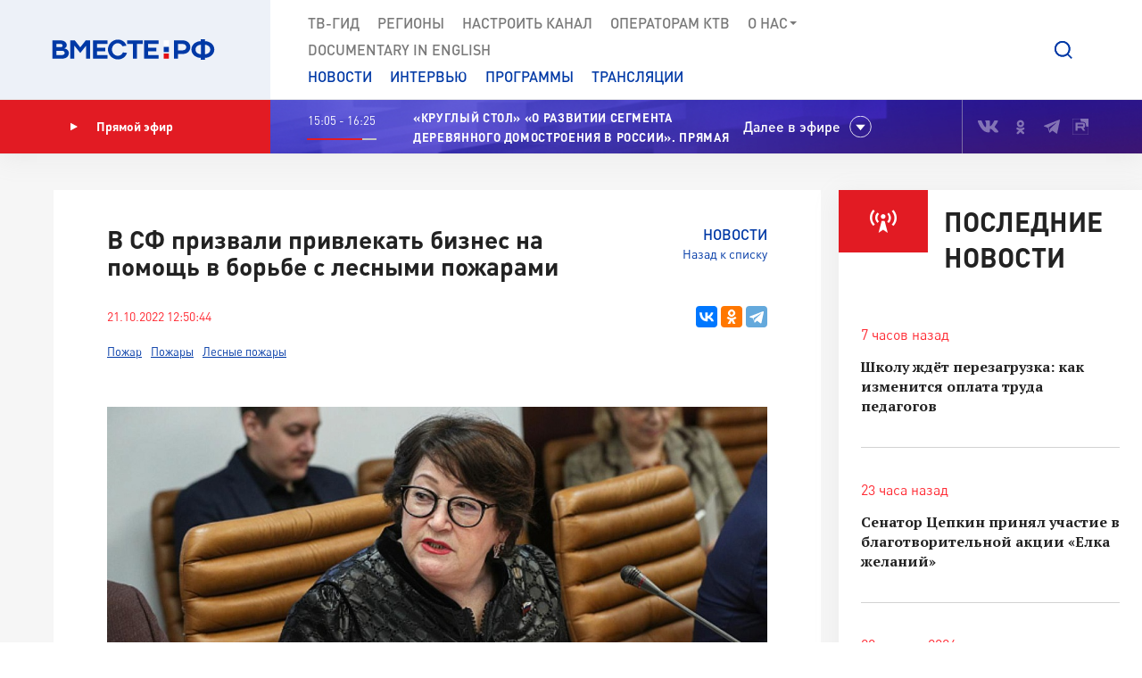

--- FILE ---
content_type: text/html; charset=UTF-8
request_url: https://vmeste-rf.tv/news/v-sf-prizvali-privlekat-biznes-na-pomoshch-v-borbe-s-lesnymi-pozharami/
body_size: 17727
content:
<!DOCTYPE html>
<html lang="ru" prefix="og: https://ogp.me/ns#">
<head>
  <title>В СФ призвали привлекать бизнес на помощь в борьбе с лесными пожарами</title>
  <meta charset="UTF-8">
  <meta http-equiv="X-UA-Compatible" content="IE=edge">
  <meta name="viewport" content="width=device-width">
  <meta property="og:url" content="https://vmeste-rf.tv/news/v-sf-prizvali-privlekat-biznes-na-pomoshch-v-borbe-s-lesnymi-pozharami/">
  <meta property="og:type" content="website">
  <meta property="og:title" content="В СФ призвали привлекать бизнес на помощь в борьбе с лесными пожарами">
  <meta property="og:description" content="В стране выделяются колоссальные средства на борьбу с тушением пожаров, а реализация мер пожарной безопасности в лесах находится под пристальным вниманием. И по результатам 2022 года заметна положительная динамика. ">
  <meta property="og:site_name" content="ВМЕСТЕ-РФ">
  <meta property="fb:pages" content="418166404933581">
  <meta name="yandex-verification" content="2b5345f45378dbea"/>
  <meta name="yandex-verification" content="79d3897598a75de1" />
  <link rel="icon" type="img/png" href="/local/templates/main/tpl/img/favicon-16x16.png" sizes="16x16"/>
  <link rel="icon" type="img/png" href="/local/templates/main/tpl/img/favicon-32x32.png" sizes="32x32"/>
  <link rel="apple-touch-icon-precomposed" href="/local/templates/main/tpl/img/apple-touch-icon-152x152.png" sizes="152x152"/>
  
  <script type="text/javascript" data-skip-moving="true">(function(w, d, n) {var cl = "bx-core";var ht = d.documentElement;var htc = ht ? ht.className : undefined;if (htc === undefined || htc.indexOf(cl) !== -1){return;}var ua = n.userAgent;if (/(iPad;)|(iPhone;)/i.test(ua)){cl += " bx-ios";}else if (/Windows/i.test(ua)){cl += ' bx-win';}else if (/Macintosh/i.test(ua)){cl += " bx-mac";}else if (/Linux/i.test(ua) && !/Android/i.test(ua)){cl += " bx-linux";}else if (/Android/i.test(ua)){cl += " bx-android";}cl += (/(ipad|iphone|android|mobile|touch)/i.test(ua) ? " bx-touch" : " bx-no-touch");cl += w.devicePixelRatio && w.devicePixelRatio >= 2? " bx-retina": " bx-no-retina";var ieVersion = -1;if (/AppleWebKit/.test(ua)){cl += " bx-chrome";}else if (/Opera/.test(ua)){cl += " bx-opera";}else if (/Firefox/.test(ua)){cl += " bx-firefox";}ht.className = htc ? htc + " " + cl : cl;})(window, document, navigator);</script>


<link href="/bitrix/js/ui/design-tokens/dist/ui.design-tokens.min.css?171242720322029" type="text/css"  rel="stylesheet" />
<link href="/bitrix/js/ui/fonts/opensans/ui.font.opensans.min.css?17124271852320" type="text/css"  rel="stylesheet" />
<link href="/bitrix/js/main/popup/dist/main.popup.bundle.min.css?171242745126598" type="text/css"  rel="stylesheet" />
<link href="/bitrix/cache/css/s1/main/page_88d70e4e199b4ced2029a393a573d603/page_88d70e4e199b4ced2029a393a573d603_v1.css?1712565871816" type="text/css"  rel="stylesheet" />
<link href="/bitrix/cache/css/s1/main/template_5b0a1e6f5cedcc3638a2edb167c9371c/template_5b0a1e6f5cedcc3638a2edb167c9371c_v1.css?1712565871207763" type="text/css"  data-template-style="true" rel="stylesheet" />







<meta property="og:image" content="https://vmeste-rf.tv/upload/resize_cache/iblock/252/1040_585_2/g5cnwcmsw091i5iznqvy3t47a8nin06d.jpg" />
<link rel="amphtml" href="https://vmeste-rf.tv/news-amp/v-sf-prizvali-privlekat-biznes-na-pomoshch-v-borbe-s-lesnymi-pozharami/">



</head>

<body>
  
<!-- Top.Mail.Ru counter -->
<noscript><div><img src="https://top-fwz1.mail.ru/counter?id=3376785;js=na" style="position:absolute;left:-9999px;" alt="Top.Mail.Ru" /></div></noscript>
<!-- /Top.Mail.Ru counter -->

<!--[if lte IE 9]>
<div class="stop-modal">
  <div class="stop-modal-inn">
    <img class="stop-modal-img" src="/local/templates/main/tpl/img/logo_mini.png" alt="Logo">
    <div class="stop-modal-txt">
      <b>Вы используете очень <strong>устаревший</strong> браузер, котороый не обеспечивает безошибочную
        работу современных сайтов.</b><br> Пожалуйста,<br> <a href="http://browsehappy.com/">обновите ваш браузер</a><br>
      для получения возможности полноценно пользоваться интернетом, миллионы людей уже давно сделали это.
    </div>
  </div>
</div>
<![endif]-->
<noscript>
  <div class="stop-modal">
    <div class="stop-modal-inn">
      <img class="stop-modal-img" src="/local/templates/main/tpl/img/logo_mini.png" alt="Logo">
      <div class="stop-modal-txt">
        <strong>Похоже, что JavaScript отключен в вашем браузере.</strong><br>Вы должны включить JavaScript в настройках
        браузера,<br> для того чтобы полноценно пользоваться интернетом в общем<br> и нашим сайтом в частности.
      </div>
    </div>
  </div>
</noscript>
<!--Скрыто на время разработки -->
<!-- <div class="preloader"><div class="loader-spin"></div></div> -->

<div class="wrapper">
  <div id="panel">
      </div>
  <!-- banner-visible - если есть баннер -->
  <header class="header">
    <!--'start_frame_cache_top_banner'--><!--'end_frame_cache_top_banner'-->    <a class="header-mob-btn js-toggle-menu fixed"><span class="lines"></span></a>
    <div class="line header-top-line">
      <!-- <div class="beta" style="
          position: absolute;
          top: 0;
          left: 0;
          background: #18499d;
          color: white;
          font-family: 'DIN Pro';
          font-size: 12px;
          font-weight: 700;
          padding: 0 10px;
          z-index: 0;
      ">ТЕСТ</div> -->
      <div class="header-top-logo">
        <a href="/" rel="index">            <img src="/local/templates/main/tpl/img/logo.svg" alt="ВМЕСТЕ-РФ Телеканал совета федерации">
          </a>          <span class="logo-bg"></span>
      </div>
      <div class="header-top-search">
  <a class="btn-search js-search-show" role="button"></a>
  <div class="search-unit js-search-unit">
    <a class="search-unit-close js-search-close" role="button"></a>
    <form action="/search/index.php" class="search-unit-form">
      <div class="search-unit-head">
        <div class="form-line">
          <div class="search-unit-labels">Поиск</div>
          <div class="search-unit-inputs">
            <div class="search-unit-searchline">
                              <input type="text" name="q" value="" class="form-input searchline-input"
                       placeholder="Поиск"/>
                              <input name="s" type="submit" value="" class="searchline-submit"/>
                <button class="searchline-clear js-clear"></button>
            </div>
          </div>
        </div>
      </div>
      <div class="search-unit-body js-spoiler-body">
        <div class="form-line">
          <div class="search-unit-labels">В регионе</div>
          <div class="search-unit-inputs">
            <div class="selector">
              <input type="hidden" value="0">
              <div class="selector-val head_region"
                   data-val="0">Все регионы</div>
              <ul class="selector-list region_change">
                                  <li data-val="0" name_val="Все регионы">
                    Все регионы                    <input name="region" style="display:none" сlass="display_none " type="checkbox"
                           checked="checked"                           value="0"/>
                  </li>
                                  <li data-val="7" name_val="Алтайский край">
                    Алтайский край                    <input name="region" style="display:none" сlass="display_none " type="checkbox"
                                                      value="7"/>
                  </li>
                                  <li data-val="9" name_val="Амурская область">
                    Амурская область                    <input name="region" style="display:none" сlass="display_none " type="checkbox"
                                                      value="9"/>
                  </li>
                                  <li data-val="6" name_val="Архангельская область">
                    Архангельская область                    <input name="region" style="display:none" сlass="display_none " type="checkbox"
                                                      value="6"/>
                  </li>
                                  <li data-val="8" name_val="Астраханская область">
                    Астраханская область                    <input name="region" style="display:none" сlass="display_none " type="checkbox"
                                                      value="8"/>
                  </li>
                                  <li data-val="12" name_val="Белгородская область">
                    Белгородская область                    <input name="region" style="display:none" сlass="display_none " type="checkbox"
                                                      value="12"/>
                  </li>
                                  <li data-val="11" name_val="Брянская область">
                    Брянская область                    <input name="region" style="display:none" сlass="display_none " type="checkbox"
                                                      value="11"/>
                  </li>
                                  <li data-val="14" name_val="Владимирская область">
                    Владимирская область                    <input name="region" style="display:none" сlass="display_none " type="checkbox"
                                                      value="14"/>
                  </li>
                                  <li data-val="154" name_val="Волгоградская область">
                    Волгоградская область                    <input name="region" style="display:none" сlass="display_none " type="checkbox"
                                                      value="154"/>
                  </li>
                                  <li data-val="157" name_val="Вологодская область">
                    Вологодская область                    <input name="region" style="display:none" сlass="display_none " type="checkbox"
                                                      value="157"/>
                  </li>
                                  <li data-val="158" name_val="Воронежская область">
                    Воронежская область                    <input name="region" style="display:none" сlass="display_none " type="checkbox"
                                                      value="158"/>
                  </li>
                                  <li data-val="249706" name_val="Донецкая Народная Республика">
                    Донецкая Народная Республика                    <input name="region" style="display:none" сlass="display_none " type="checkbox"
                                                      value="249706"/>
                  </li>
                                  <li data-val="169" name_val="Еврейская автономная область">
                    Еврейская автономная область                    <input name="region" style="display:none" сlass="display_none " type="checkbox"
                                                      value="169"/>
                  </li>
                                  <li data-val="171" name_val="Забайкальский край">
                    Забайкальский край                    <input name="region" style="display:none" сlass="display_none " type="checkbox"
                                                      value="171"/>
                  </li>
                                  <li data-val="249709" name_val="Запорожская область">
                    Запорожская область                    <input name="region" style="display:none" сlass="display_none " type="checkbox"
                                                      value="249709"/>
                  </li>
                                  <li data-val="175" name_val="Ивановская область">
                    Ивановская область                    <input name="region" style="display:none" сlass="display_none " type="checkbox"
                                                      value="175"/>
                  </li>
                                  <li data-val="177" name_val="Иркутская область">
                    Иркутская область                    <input name="region" style="display:none" сlass="display_none " type="checkbox"
                                                      value="177"/>
                  </li>
                                  <li data-val="182" name_val="Кабардино-Балкарская Республика">
                    Кабардино-Балкарская Республика                    <input name="region" style="display:none" сlass="display_none " type="checkbox"
                                                      value="182"/>
                  </li>
                                  <li data-val="183" name_val="Калининградская область">
                    Калининградская область                    <input name="region" style="display:none" сlass="display_none " type="checkbox"
                                                      value="183"/>
                  </li>
                                  <li data-val="191" name_val="Калужская область">
                    Калужская область                    <input name="region" style="display:none" сlass="display_none " type="checkbox"
                                                      value="191"/>
                  </li>
                                  <li data-val="197" name_val="Камчатский край">
                    Камчатский край                    <input name="region" style="display:none" сlass="display_none " type="checkbox"
                                                      value="197"/>
                  </li>
                                  <li data-val="199" name_val="Карачаево-Черкесская Республика">
                    Карачаево-Черкесская Республика                    <input name="region" style="display:none" сlass="display_none " type="checkbox"
                                                      value="199"/>
                  </li>
                                  <li data-val="202" name_val="Кемеровская область - Кузбасс">
                    Кемеровская область - Кузбасс                    <input name="region" style="display:none" сlass="display_none " type="checkbox"
                                                      value="202"/>
                  </li>
                                  <li data-val="203" name_val="Кировская область">
                    Кировская область                    <input name="region" style="display:none" сlass="display_none " type="checkbox"
                                                      value="203"/>
                  </li>
                                  <li data-val="208" name_val="Костромская область">
                    Костромская область                    <input name="region" style="display:none" сlass="display_none " type="checkbox"
                                                      value="208"/>
                  </li>
                                  <li data-val="209" name_val="Краснодарский край">
                    Краснодарский край                    <input name="region" style="display:none" сlass="display_none " type="checkbox"
                                                      value="209"/>
                  </li>
                                  <li data-val="211" name_val="Красноярский край">
                    Красноярский край                    <input name="region" style="display:none" сlass="display_none " type="checkbox"
                                                      value="211"/>
                  </li>
                                  <li data-val="213" name_val="Курганская область">
                    Курганская область                    <input name="region" style="display:none" сlass="display_none " type="checkbox"
                                                      value="213"/>
                  </li>
                                  <li data-val="283" name_val="Курская область ">
                    Курская область                     <input name="region" style="display:none" сlass="display_none " type="checkbox"
                                                      value="283"/>
                  </li>
                                  <li data-val="225" name_val="Ленинградская область">
                    Ленинградская область                    <input name="region" style="display:none" сlass="display_none " type="checkbox"
                                                      value="225"/>
                  </li>
                                  <li data-val="226" name_val="Липецкая область">
                    Липецкая область                    <input name="region" style="display:none" сlass="display_none " type="checkbox"
                                                      value="226"/>
                  </li>
                                  <li data-val="249708" name_val="Луганская Народная Республика">
                    Луганская Народная Республика                    <input name="region" style="display:none" сlass="display_none " type="checkbox"
                                                      value="249708"/>
                  </li>
                                  <li data-val="227" name_val="Магаданская область">
                    Магаданская область                    <input name="region" style="display:none" сlass="display_none " type="checkbox"
                                                      value="227"/>
                  </li>
                                  <li data-val="230" name_val="Москва">
                    Москва                    <input name="region" style="display:none" сlass="display_none " type="checkbox"
                                                      value="230"/>
                  </li>
                                  <li data-val="144" name_val="Московская область">
                    Московская область                    <input name="region" style="display:none" сlass="display_none " type="checkbox"
                                                      value="144"/>
                  </li>
                                  <li data-val="146" name_val="Мурманская область">
                    Мурманская область                    <input name="region" style="display:none" сlass="display_none " type="checkbox"
                                                      value="146"/>
                  </li>
                                  <li data-val="147" name_val="Ненецкий автономный округ">
                    Ненецкий автономный округ                    <input name="region" style="display:none" сlass="display_none " type="checkbox"
                                                      value="147"/>
                  </li>
                                  <li data-val="148" name_val="Нижегородская область">
                    Нижегородская область                    <input name="region" style="display:none" сlass="display_none " type="checkbox"
                                                      value="148"/>
                  </li>
                                  <li data-val="149" name_val="Новгородская область">
                    Новгородская область                    <input name="region" style="display:none" сlass="display_none " type="checkbox"
                                                      value="149"/>
                  </li>
                                  <li data-val="150" name_val="Новосибирская область">
                    Новосибирская область                    <input name="region" style="display:none" сlass="display_none " type="checkbox"
                                                      value="150"/>
                  </li>
                                  <li data-val="152" name_val="Омская область">
                    Омская область                    <input name="region" style="display:none" сlass="display_none " type="checkbox"
                                                      value="152"/>
                  </li>
                                  <li data-val="153" name_val="Оренбургская область">
                    Оренбургская область                    <input name="region" style="display:none" сlass="display_none " type="checkbox"
                                                      value="153"/>
                  </li>
                                  <li data-val="155" name_val="Орловская область">
                    Орловская область                    <input name="region" style="display:none" сlass="display_none " type="checkbox"
                                                      value="155"/>
                  </li>
                                  <li data-val="166" name_val="Пензенская область">
                    Пензенская область                    <input name="region" style="display:none" сlass="display_none " type="checkbox"
                                                      value="166"/>
                  </li>
                                  <li data-val="170" name_val="Пермский край">
                    Пермский край                    <input name="region" style="display:none" сlass="display_none " type="checkbox"
                                                      value="170"/>
                  </li>
                                  <li data-val="172" name_val="Приморский край">
                    Приморский край                    <input name="region" style="display:none" сlass="display_none " type="checkbox"
                                                      value="172"/>
                  </li>
                                  <li data-val="179" name_val="Псковская область">
                    Псковская область                    <input name="region" style="display:none" сlass="display_none " type="checkbox"
                                                      value="179"/>
                  </li>
                                  <li data-val="180" name_val="Республика Адыгея">
                    Республика Адыгея                    <input name="region" style="display:none" сlass="display_none " type="checkbox"
                                                      value="180"/>
                  </li>
                                  <li data-val="185" name_val="Республика Алтай">
                    Республика Алтай                    <input name="region" style="display:none" сlass="display_none " type="checkbox"
                                                      value="185"/>
                  </li>
                                  <li data-val="189" name_val="Республика Башкортостан">
                    Республика Башкортостан                    <input name="region" style="display:none" сlass="display_none " type="checkbox"
                                                      value="189"/>
                  </li>
                                  <li data-val="198" name_val="Республика Бурятия">
                    Республика Бурятия                    <input name="region" style="display:none" сlass="display_none " type="checkbox"
                                                      value="198"/>
                  </li>
                                  <li data-val="200" name_val="Республика Дагестан">
                    Республика Дагестан                    <input name="region" style="display:none" сlass="display_none " type="checkbox"
                                                      value="200"/>
                  </li>
                                  <li data-val="204" name_val="Республика Ингушетия">
                    Республика Ингушетия                    <input name="region" style="display:none" сlass="display_none " type="checkbox"
                                                      value="204"/>
                  </li>
                                  <li data-val="207" name_val="Республика Калмыкия">
                    Республика Калмыкия                    <input name="region" style="display:none" сlass="display_none " type="checkbox"
                                                      value="207"/>
                  </li>
                                  <li data-val="210" name_val="Республика Карелия">
                    Республика Карелия                    <input name="region" style="display:none" сlass="display_none " type="checkbox"
                                                      value="210"/>
                  </li>
                                  <li data-val="214" name_val="Республика Коми">
                    Республика Коми                    <input name="region" style="display:none" сlass="display_none " type="checkbox"
                                                      value="214"/>
                  </li>
                                  <li data-val="221" name_val="Республика Крым">
                    Республика Крым                    <input name="region" style="display:none" сlass="display_none " type="checkbox"
                                                      value="221"/>
                  </li>
                                  <li data-val="223" name_val="Республика Марий Эл">
                    Республика Марий Эл                    <input name="region" style="display:none" сlass="display_none " type="checkbox"
                                                      value="223"/>
                  </li>
                                  <li data-val="224" name_val="Республика Мордовия">
                    Республика Мордовия                    <input name="region" style="display:none" сlass="display_none " type="checkbox"
                                                      value="224"/>
                  </li>
                                  <li data-val="229" name_val="Республика Саха (Якутия)">
                    Республика Саха (Якутия)                    <input name="region" style="display:none" сlass="display_none " type="checkbox"
                                                      value="229"/>
                  </li>
                                  <li data-val="232" name_val="Республика Северная Осетия - Алания">
                    Республика Северная Осетия - Алания                    <input name="region" style="display:none" сlass="display_none " type="checkbox"
                                                      value="232"/>
                  </li>
                                  <li data-val="234" name_val="Республика Татарстан">
                    Республика Татарстан                    <input name="region" style="display:none" сlass="display_none " type="checkbox"
                                                      value="234"/>
                  </li>
                                  <li data-val="237" name_val="Республика Тыва">
                    Республика Тыва                    <input name="region" style="display:none" сlass="display_none " type="checkbox"
                                                      value="237"/>
                  </li>
                                  <li data-val="238" name_val="Республика Хакасия">
                    Республика Хакасия                    <input name="region" style="display:none" сlass="display_none " type="checkbox"
                                                      value="238"/>
                  </li>
                                  <li data-val="143" name_val="Ростовская область">
                    Ростовская область                    <input name="region" style="display:none" сlass="display_none " type="checkbox"
                                                      value="143"/>
                  </li>
                                  <li data-val="145" name_val="Рязанская область">
                    Рязанская область                    <input name="region" style="display:none" сlass="display_none " type="checkbox"
                                                      value="145"/>
                  </li>
                                  <li data-val="151" name_val="Самарская область">
                    Самарская область                    <input name="region" style="display:none" сlass="display_none " type="checkbox"
                                                      value="151"/>
                  </li>
                                  <li data-val="156" name_val="Санкт-Петербург">
                    Санкт-Петербург                    <input name="region" style="display:none" сlass="display_none " type="checkbox"
                                                      value="156"/>
                  </li>
                                  <li data-val="159" name_val="Саратовская область">
                    Саратовская область                    <input name="region" style="display:none" сlass="display_none " type="checkbox"
                                                      value="159"/>
                  </li>
                                  <li data-val="161" name_val="Сахалинская область">
                    Сахалинская область                    <input name="region" style="display:none" сlass="display_none " type="checkbox"
                                                      value="161"/>
                  </li>
                                  <li data-val="167" name_val="Свердловская область">
                    Свердловская область                    <input name="region" style="display:none" сlass="display_none " type="checkbox"
                                                      value="167"/>
                  </li>
                                  <li data-val="168" name_val="Севастополь">
                    Севастополь                    <input name="region" style="display:none" сlass="display_none " type="checkbox"
                                                      value="168"/>
                  </li>
                                  <li data-val="173" name_val="Смоленская область">
                    Смоленская область                    <input name="region" style="display:none" сlass="display_none " type="checkbox"
                                                      value="173"/>
                  </li>
                                  <li data-val="176" name_val="Ставропольский край">
                    Ставропольский край                    <input name="region" style="display:none" сlass="display_none " type="checkbox"
                                                      value="176"/>
                  </li>
                                  <li data-val="178" name_val="Тамбовская область">
                    Тамбовская область                    <input name="region" style="display:none" сlass="display_none " type="checkbox"
                                                      value="178"/>
                  </li>
                                  <li data-val="181" name_val="Тверская область">
                    Тверская область                    <input name="region" style="display:none" сlass="display_none " type="checkbox"
                                                      value="181"/>
                  </li>
                                  <li data-val="184" name_val="Томская область">
                    Томская область                    <input name="region" style="display:none" сlass="display_none " type="checkbox"
                                                      value="184"/>
                  </li>
                                  <li data-val="186" name_val="Тульская область">
                    Тульская область                    <input name="region" style="display:none" сlass="display_none " type="checkbox"
                                                      value="186"/>
                  </li>
                                  <li data-val="190" name_val="Тюменская область">
                    Тюменская область                    <input name="region" style="display:none" сlass="display_none " type="checkbox"
                                                      value="190"/>
                  </li>
                                  <li data-val="192" name_val="Удмуртская республика">
                    Удмуртская республика                    <input name="region" style="display:none" сlass="display_none " type="checkbox"
                                                      value="192"/>
                  </li>
                                  <li data-val="196" name_val="Ульяновская область">
                    Ульяновская область                    <input name="region" style="display:none" сlass="display_none " type="checkbox"
                                                      value="196"/>
                  </li>
                                  <li data-val="201" name_val="Хабаровский край">
                    Хабаровский край                    <input name="region" style="display:none" сlass="display_none " type="checkbox"
                                                      value="201"/>
                  </li>
                                  <li data-val="205" name_val="Ханты-Мансийский автономный округ — Югра">
                    Ханты-Мансийский автономный округ — Югра                    <input name="region" style="display:none" сlass="display_none " type="checkbox"
                                                      value="205"/>
                  </li>
                                  <li data-val="249710" name_val="Херсонская область">
                    Херсонская область                    <input name="region" style="display:none" сlass="display_none " type="checkbox"
                                                      value="249710"/>
                  </li>
                                  <li data-val="206" name_val="Челябинская область">
                    Челябинская область                    <input name="region" style="display:none" сlass="display_none " type="checkbox"
                                                      value="206"/>
                  </li>
                                  <li data-val="212" name_val="Чеченская Республика">
                    Чеченская Республика                    <input name="region" style="display:none" сlass="display_none " type="checkbox"
                                                      value="212"/>
                  </li>
                                  <li data-val="220" name_val="Чувашская Республика">
                    Чувашская Республика                    <input name="region" style="display:none" сlass="display_none " type="checkbox"
                                                      value="220"/>
                  </li>
                                  <li data-val="222" name_val="Чукотский автономный округ">
                    Чукотский автономный округ                    <input name="region" style="display:none" сlass="display_none " type="checkbox"
                                                      value="222"/>
                  </li>
                                  <li data-val="228" name_val="Ямало-Ненецкий автономный округ">
                    Ямало-Ненецкий автономный округ                    <input name="region" style="display:none" сlass="display_none " type="checkbox"
                                                      value="228"/>
                  </li>
                                  <li data-val="231" name_val="Ярославская область">
                    Ярославская область                    <input name="region" style="display:none" сlass="display_none " type="checkbox"
                                                      value="231"/>
                  </li>
                              </ul>
            </div>
          </div>
        </div>
        <!--// Search on date-->
        <div class="form-line">
          <div class="search-unit-labels">По дате</div>
          <div class="search-unit-inputs">
            <div class="content-head-inputs is-short">
              <input name="from" class="form-input for-date js-date-validate" type="text" placeholder="от"
                     value="">
            </div>
            <div class="content-head-inputs is-short">
              <input name="to" class="form-input for-date js-date-validate" type="text" placeholder="до"
                     value="">
            </div>
          </div>
        </div>
                  <div class="form-line">
            <div class="search-unit-labels">По типу материала</div>
            <div class="search-unit-inputs">
                                                <label class="form-checkbox">
                  <input name="where_id[]" type="checkbox"
                                                  value="6"><span>Новости</span>
                </label>
                                                <label class="form-checkbox">
                  <input name="where_id[]" type="checkbox"
                                                  value="5"><span>Программы</span>
                </label>
                                                                                        <label class="form-checkbox">
                  <input name="where_id[]" type="checkbox"
                                                  value="9"><span>Трансляции</span>
                </label>
                          </div>
          </div>
                <div class="form-line txt-center top-40">
          <input class="btn btn-red search-unit-submit" type="submit" value="Поиск">
        </div>
      </div>
      <a class="btn btn-link search-unit-resize js-spoiler-search" role="button">Расширенный поиск</a>
    </form>
  </div>
</div>      <nav class="header-top-nav">
        <div class="search-unit-searchline header-mob-search">
<form action="/search/index.php">
            <input type="text" name="q" value="" class="form-input searchline-input" placeholder="Поиск в новостях"/>
        <input name="s" type="submit" value="" class="searchline-submit has-blue-icon" />
    <button class="searchline-clear js-clear"></button>
</form>
</div>        <!--'start_frame_cache_LkGdQn'-->
 <ul class="header-top-menu is-graymenu">

	
	
					<li><a href="/tv-guide/">ТВ-Гид</a></li>
		
	
	

	
	
					<li><a href="/regions/">Регионы</a></li>
		
	
	

	
	
					<li><a href="/tune-to-channel/">Настроить канал</a></li>
		
	
	

	
	
					<li><a href="/channel/operators-ktv/">Операторам КТВ</a></li>
		
	
	

	
	
					<li class="has-submenu"><a >О нас<i class="icon-submenu"></i></a>
				<ul class="header-top-submenu">
		
	
	

	
	
					<li><a href="/channel/concept/">Концепция</a></li>
		
	
	

	
	
					<li><a href="/partners/">Партнеры</a></li>
		
	
	

	
	
					<li><a href="/channel/faces/">Лица канала</a></li>
		
	
	

	
	
					<li><a href="/channel/contacts/">Контакты</a></li>
		
	
	

	
	
					<li><a href="/channel/management/">Руководство канала</a></li>
		
	
	

	
	
					<li><a href="/channel/details/">Информация/Реквизиты</a></li>
		
	
	

			</ul></li>	
	
					<li><a href="https://www.youtube.com/@together-rf">Documеntary in English</a></li>
		
	
	


</ul>
<!--'end_frame_cache_LkGdQn'-->
        <!--'start_frame_cache_XEVOpk'-->
<ul class="header-top-menu is-bluemenu">

		<li><a href="/news/">Новости</a></li>
		<li><a href="/programs/205/">Интервью</a></li>
		<li><a href="/programs/">Программы</a></li>
		<li><a href="/broadcast/">Трансляции</a></li>
</ul>
<!--'end_frame_cache_XEVOpk'-->        <ul class="header-mob-seti seti-list has-blue-icons"> <!-- для мобильного меню -->
          <li><a class="vk" href="https://vk.com/vmeste_rf" target="_blank" title="Вместе-РФ во ВКонтакте"></a></li>
<li><a class="ok" href="https://ok.ru/vmesterf" target="_blank" title="Вместе-РФ в Одноклассниках"></a></li>
<!--<li><a class="tw" href="https://twitter.com/vmesterf" target="_blank" title="Вместе-РФ в Twitter"></a></li>
<li><a class="fb" href="https://ru-ru.facebook.com/VMESTE.RF/" target="_blank" title="Вместе-РФ в Facebook"></a></li>
<li><a class="gp" href="#" title="Наша страница в Гугл-плюс"></a></li>-->
<li><a class="tg" href="/" target="_blank" title="Вместе-РФ в Телеграме"></a></li>
<!--<li><a class="in" href="https://www.instagram.com/vmesterftv/" target="_blank" title="Вместе-РФ в Instagram"></a></li>-->
<li><a class="rt" href="https://rutube.ru/video/person/23349009/" target="_blank" title="Вместе-РФ в RUTUBE"></a></li>        </ul>
      </nav>
    </div><!-- END header-top-line -->
    <div class="header-padding"></div>

    <!--'start_frame_cache_ncNulJ'-->			<div class="line header-mid-line">
		<div class="header-mid-ether">
			<a class="btn-ether" href="/live/"><i class="icon-play"></i>Прямой эфир</a>
		</div>
		<ul class="header-mid-seti seti-list">
			<li><a class="vk" href="https://vk.com/vmeste_rf" target="_blank" title="Вместе-РФ во ВКонтакте"></a></li>
<li><a class="ok" href="https://ok.ru/vmesterf" target="_blank" title="Вместе-РФ в Одноклассниках"></a></li>
<!--<li><a class="tw" href="https://twitter.com/vmesterf" target="_blank" title="Вместе-РФ в Twitter"></a></li>
<li><a class="fb" href="https://ru-ru.facebook.com/VMESTE.RF/" target="_blank" title="Вместе-РФ в Facebook"></a></li>
<li><a class="gp" href="#" title="Наша страница в Гугл-плюс"></a></li>-->
<li><a class="tg" href="/" target="_blank" title="Вместе-РФ в Телеграме"></a></li>
<!--<li><a class="in" href="https://www.instagram.com/vmesterftv/" target="_blank" title="Вместе-РФ в Instagram"></a></li>-->
<li><a class="rt" href="https://rutube.ru/video/person/23349009/" target="_blank" title="Вместе-РФ в RUTUBE"></a></li>		</ul>
		<div class="header-mid-now">
			<div class="now-time">
				<div class="now-time-data">15:05 - 16:25</div>

				<div class="now-time-line">
					<span style="width: 80%;"
						  title="Прошло 80% времени телепередачи"></span>
				</div>
			</div>
			<div class="now-note">
				<span>«Круглый стол» «О развитии сегмента деревянного домостроения в России». Прямая трансляция	 </span>			</div>
			<div class="next">Далее в эфире</div>
		</div>
		<div class="header-mob-programs">
			<a class="mob-programs-btn js-programs-toggle" role="button">Показать программу</a>
		</div>
	</div><!-- END header-mid-line -->
			<div class="line header-btm-line">
			<div class="header-btm-title">Далее <br>в эфире</div>
			<div class="header-btm-programs js-programs-slider">
															<div class="program-slide">
							<div class="program-time"><i
									class="icon-clocks-red"></i>16:25 – 17:00							</div>
							<div class="program-text">
								<span class="program-title program-title__hover">Документальный фильм</span>
								<span class="program-note">
																	</span>
															</div>
						</div>
											<div class="program-slide">
							<div class="program-time"><i
									class="icon-clocks-red"></i>17:00 – 17:05							</div>
							<div class="program-text">
								<span class="program-title program-title__hover">НОВОСТИ</span>
								<span class="program-note">
																	</span>
															</div>
						</div>
											<div class="program-slide">
							<div class="program-time"><i
									class="icon-clocks-red"></i>17:05 – 17:25							</div>
							<div class="program-text">
								<span class="program-title program-title__hover">Сказано в Сенате</span>
								<span class="program-note">
																	</span>
															</div>
						</div>
											<div class="program-slide">
							<div class="program-time"><i
									class="icon-clocks-red"></i>17:25 – 17:45							</div>
							<div class="program-text">
								<span class="program-title ">Точки роста. Орловская область</span>
								<span class="program-note">
																	</span>
																										<a class="program-link" href="/programs/growth-point/tochki-rosta-orlovskaya-oblast/"></a>
															</div>
						</div>
											<div class="program-slide">
							<div class="program-time"><i
									class="icon-clocks-red"></i>17:45 – 18:00							</div>
							<div class="program-text">
								<span class="program-title ">Специальный репортаж. Социальное предпринимательство  </span>
								<span class="program-note">
																	</span>
																										<a class="program-link" href="/programs/32324/spetsialnyy-reportazh-sotsialnoe-predprinimatelstvo-/"></a>
															</div>
						</div>
											<div class="program-slide">
							<div class="program-time"><i
									class="icon-clocks-red"></i>18:00 – 18:15							</div>
							<div class="program-text">
								<span class="program-title program-title__hover">НОВОСТИ</span>
								<span class="program-note">
																	</span>
															</div>
						</div>
											<div class="program-slide">
							<div class="program-time"><i
									class="icon-clocks-red"></i>18:15 – 18:30							</div>
							<div class="program-text">
								<span class="program-title ">Виктор Калашников. Развитие отечественного судостроения: индустриальные кластеры</span>
								<span class="program-note">
																	</span>
																										<a class="program-link" href="/programs/205/viktor-kalashnikov-razvitie-otechestvennogo-sudostroeniya-industrialnye-klastery/"></a>
															</div>
						</div>
											<div class="program-slide">
							<div class="program-time"><i
									class="icon-clocks-red"></i>18:30 – 18:50							</div>
							<div class="program-text">
								<span class="program-title ">Знакомьтесь – сенатор Новиков</span>
								<span class="program-note">
																	</span>
																										<a class="program-link" href="/programs/36744/znakomtes-senator-novikov/"></a>
															</div>
						</div>
											<div class="program-slide">
							<div class="program-time"><i
									class="icon-clocks-red"></i>18:50 – 19:00							</div>
							<div class="program-text">
								<span class="program-title program-title__hover">Сенат. Интервью</span>
								<span class="program-note">
																	</span>
															</div>
						</div>
											<div class="program-slide">
							<div class="program-time"><i
									class="icon-clocks-red"></i>19:00 – 19:15							</div>
							<div class="program-text">
								<span class="program-title program-title__hover">НОВОСТИ</span>
								<span class="program-note">
																	</span>
															</div>
						</div>
											<div class="program-slide">
							<div class="program-time"><i
									class="icon-clocks-red"></i>19:15 – 19:30							</div>
							<div class="program-text">
								<span class="program-title ">Инженеры. Сухопутный пароход</span>
								<span class="program-note">
																	</span>
																										<a class="program-link" href="/programs/tsikl-inzhenery/inzhenery-sukhoputnyy-parakhod/"></a>
															</div>
						</div>
											<div class="program-slide">
							<div class="program-time"><i
									class="icon-clocks-red"></i>19:30 – 20:00							</div>
							<div class="program-text">
								<span class="program-title ">Ученые люди. Михаил Посохин</span>
								<span class="program-note">
																	</span>
																										<a class="program-link" href="/programs/scientists-people/uchenye-lyudi-mikhail-posokhin/"></a>
															</div>
						</div>
											<div class="program-slide">
							<div class="program-time"><i
									class="icon-clocks-red"></i>20:00 – 20:15							</div>
							<div class="program-text">
								<span class="program-title program-title__hover">НОВОСТИ</span>
								<span class="program-note">
																	</span>
															</div>
						</div>
											<div class="program-slide">
							<div class="program-time"><i
									class="icon-clocks-red"></i>20:15 – 20:35							</div>
							<div class="program-text">
								<span class="program-title ">Наша марка. Кубачи</span>
								<span class="program-note">
																	</span>
																										<a class="program-link" href="/programs/213/our-brand-kubachi/"></a>
															</div>
						</div>
											<div class="program-slide">
							<div class="program-time"><i
									class="icon-clocks-red"></i>20:35 – 21:00							</div>
							<div class="program-text">
								<span class="program-title ">Деревни России. Учкулан</span>
								<span class="program-note">
																	</span>
																										<a class="program-link" href="/programs/samye-krasivye-derevni-rossii/derevni-rossii-uchkulan/"></a>
															</div>
						</div>
											<div class="program-slide">
							<div class="program-time"><i
									class="icon-clocks-red"></i>21:00 – 21:15							</div>
							<div class="program-text">
								<span class="program-title program-title__hover">НОВОСТИ</span>
								<span class="program-note">
																	</span>
															</div>
						</div>
											<div class="program-slide">
							<div class="program-time"><i
									class="icon-clocks-red"></i>21:15 – 21:30							</div>
							<div class="program-text">
								<span class="program-title ">Государственная грамота. Указы Петра I. Указ о разложении подушного сбора</span>
								<span class="program-note">
																	</span>
																										<a class="program-link" href="/programs/tsikl-gosudarstvennaya-gramota-ukazy-petra-1/gosudarstvennaya-gramota-ukazy-petra-1-ukaz-o-razlozhenii-podushnogo-sbora/"></a>
															</div>
						</div>
											<div class="program-slide">
							<div class="program-time"><i
									class="icon-clocks-red"></i>21:30 – 22:00							</div>
							<div class="program-text">
								<span class="program-title ">Люди РФ. Микромиры Владимира Тихонова</span>
								<span class="program-note">
																	</span>
																										<a class="program-link" href="/programs/214/188373/"></a>
															</div>
						</div>
											<div class="program-slide">
							<div class="program-time"><i
									class="icon-clocks-red"></i>22:00							</div>
							<div class="program-text">
								<span class="program-title program-title__hover">НОВОСТИ</span>
								<span class="program-note">
																	</span>
															</div>
						</div>
												</div><!-- END header-btm-programs -->
		</div><!-- END header-btm-line -->
	
<!--'end_frame_cache_ncNulJ'-->
  </header><!-- END header -->
    <main class="main">
                <div class="content-body">
                
<div class="content-cntr">

<section class="content-cntr-section has-white-bg has-padding">
  <header class="content-header">
    <aside class="content-header-side">
      <a href="/news/" class="content-header-rubric">Новости</a>
      <a class="content-header-back js-go-backward" role="button"
         href="/news/">Назад к списку</a>
    </aside>
    <div class="content-header-main">
      <h3 class="content-subtitle">В СФ призвали привлекать бизнес на помощь в борьбе с лесными пожарами</h3>
    </div>
  </header>
    <div class="content-body">
        <div class="content-article-info">
      <div class="content-body-date">
        21.10.2022 12:50:44      </div>
                        <div class="ya-share2" data-services="vkontakte,odnoklassniki,telegram"></div>
    </div>

    <ul class="tags content-body-tags" ><li><a href="/news/?tag=Пожар">Пожар</a></li><li><a href="/news/?tag=Пожары">Пожары</a></li><li><a href="/news/?tag=Лесные пожары">Лесные пожары</a></li></ul>	        <div class="content-article">
      <div class="content-article-main">
        <div class="user-content-styles">
                      <figure class="figure-wide">
              <img
                  src="/upload/resize_cache/iblock/252/1040_585_2/g5cnwcmsw091i5iznqvy3t47a8nin06d.jpg"
                  alt="Фото пресс-службы СФ">
              <figcaption>
                Фото пресс-службы СФ              </figcaption>
            </figure>
                              <p>
	 Необходимо проработать программы, которые позволят бизнесу помогать в обеспечении необходимой материально-технической базой спасателей для борьбы с лесными пожарами, уверена сенатор Людмила Талабаева.
</p>
<p>
	 Об этом <a target="_blank" href="https://senatinform.ru/news/v_sf_prizvali_privlekat_biznes_na_pomoshch_v_borbe_s_lesnymi_pozharami/">сообщает «СенатИнформ»</a> со ссылкой на Telegram-канал члена Комитета СФ по аграрно-продовольственной политике и природопользованию.&nbsp;
</p>
<p>
	 Она подчеркнула, что борьба с лесными пожарами является важным направлением госполитики. Но и предприниматели, чьё дело связано с лесом или может пострадать из-за лесных возгораний, заинтересованы в максимально эффективном предотвращении и оперативном тушении пожаров.
</p>
<p>
	 «Соответствующие ведомства должны выработать чёткую координацию действий, а государство - проработать программы, которые помогут нашему бизнесу обеспечивать необходимой материально-технической базой наших спасателей. И в последнем случае должен быть организован постоянный диалог бизнеса с властью», - отметила Людмила Талабаева.
</p>
<p>
	 По словам сенатора, в стране выделяются колоссальные средства на борьбу с тушением пожаров, а реализация мер пожарной безопасности в лесах находится под пристальным вниманием. И по результатам 2022 года заметна положительная динамика. При этом, в борьбе с пожарами применяется российская техника.
</p>
<p>
	 «Наша задача сократить площади лесных пожаров в 2022-2030 годах не менее чем на 50%», - напомнила законодатель.&nbsp;
</p>
<p>
	 И особенно важно, что через 8 лет доля лесных пожаров, ликвидированных в течение первых суток с момента обнаружения, должна составлять 100%.
</p>                    <a href="https://t.me/Vmeste_RF" target="_blank">
                      <img width="100%" alt="ВМЕСТЕ-РФ в Telegram" src="/upload/medialibrary/066/066e8961d16d195a0fba18946baa95e3.jpg" title="ВМЕСТЕ-РФ в Telegram"/>
                    </a>
          
          <!--<img src="" alt="" class="n-banner">-->
        </div>
      </div>
    </div>
  </div>
</section>

<section class="content-cntr-section programs-trio">
	<h3 class="content-title programs-trio-title"><!-- Главные новости:-->
        Похожие новости:    </h3>
	<div class="programs-trio-line">
							<div class="programs-trio-col" id="bx_651765591_353324">
				<div class="programs-trio-unit">
					<div class="program-img mob-hide">
						<a href="/news/sereznyy-prirodnyy-pozhar-unichtozhil-bolee-300-zhilykh-domov-v-lnr/" title="Серьезный природный пожар уничтожил более 300 строений в ЛНР">
														<img src="/upload/resize_cache/iblock/fca/420_240_2/5cxz596nu2iqy26lwi9n3gfo36kayqm1.png" alt="Серьезный природный пожар уничтожил более 300 строений в ЛНР">
						</a>
					</div>
					<div class="program-text">
						<div class="program-date">12:18 20 августа 2025</div>
						<div class="program-note">
                            <a href="/news/sereznyy-prirodnyy-pozhar-unichtozhil-bolee-300-zhilykh-domov-v-lnr/" title="Серьезный природный пожар уничтожил более 300 строений в ЛНР">
                                Серьезный природный пожар уничтожил более 300 строений в ЛНР                            </a>
						</div>
                    </div>
				</div>
			</div>
							<div class="programs-trio-col" id="bx_651765591_343272">
				<div class="programs-trio-unit">
					<div class="program-img mob-hide">
						<a href="/news/v-amurskoy-oblasti-spasateli-lokalizovali-krupnyy-pozhar-okolo-naukograda-tsiolkovskiy/" title="В Амурской области спасатели локализовали крупный пожар около наукограда Циолковский">
														<img src="/upload/resize_cache/iblock/269/420_240_2/4g2rnp800nfzgdxvx00bk1pwe8ofzw4s.jpg" alt="В Амурской области спасатели локализовали крупный пожар около наукограда Циолковский">
						</a>
					</div>
					<div class="program-text">
						<div class="program-date">12:12 14 мая 2025</div>
						<div class="program-note">
                            <a href="/news/v-amurskoy-oblasti-spasateli-lokalizovali-krupnyy-pozhar-okolo-naukograda-tsiolkovskiy/" title="В Амурской области спасатели локализовали крупный пожар около наукограда Циолковский">
                                В Амурской области спасатели локализовали крупный пожар около наукограда Циолковский                            </a>
						</div>
                    </div>
				</div>
			</div>
							<div class="programs-trio-col" id="bx_651765591_343171">
				<div class="programs-trio-unit">
					<div class="program-img mob-hide">
						<a href="/news/bolee-20-ugolovnykh-dela-vozbudili-v-zabaykale-protiv-podzhigateley-lesa/" title="Более 20 уголовных дела возбудили в Забайкалье против поджигателей леса">
														<img src="/upload/resize_cache/iblock/f9a/420_240_2/f55ctnk3h7mmlw1k8rbh160s61cvefyu.jpg" alt="Более 20 уголовных дела возбудили в Забайкалье против поджигателей леса">
						</a>
					</div>
					<div class="program-text">
						<div class="program-date">14:19 13 мая 2025</div>
						<div class="program-note">
                            <a href="/news/bolee-20-ugolovnykh-dela-vozbudili-v-zabaykale-protiv-podzhigateley-lesa/" title="Более 20 уголовных дела возбудили в Забайкалье против поджигателей леса">
                                Более 20 уголовных дела возбудили в Забайкалье против поджигателей леса                            </a>
						</div>
                    </div>
				</div>
			</div>
			</div>
	<!--<div id="unit_101036"><a href="https://smi2.ru/" >Новости СМИ2</a></div>
			-->
</section><!-- END programs-trio -->
</div>

  <aside class="content-side">
    
      
        



	<section class="content-side-section lastnews-section has-shadow">
		<div class="side-section-head">
			<div class="head-icon">
				<img src="/local/templates/main/tpl/img/aside-icons/icon_lastnews-new.png" alt="Последние новости">
			</div>
			<h4 class="head-bigtitle">Последние новости</h4>
		</div>
		<div class="side-section-body">
											<div class="lastnews-section-program" id="bx_1373509569_368719">
					<div class="program-text">
						<div class="program-time">7 часов назад</div>
						<div class="program-note"><a href="/news/shkolu-zhdyet-perezagruzka-kak-izmenitsya-oplata-truda-pedagogov/">Школу ждёт перезагрузка: как изменится оплата труда педагогов</a></div>
					</div>
				</div>
											<div class="lastnews-section-program" id="bx_1373509569_368623">
					<div class="program-text">
						<div class="program-time">23 часа назад</div>
						<div class="program-note"><a href="/news/senator-tsepkin-prinyal-uchastie-v-blagotvoritelnoy-aktsii-elka-zhelaniy/">Сенатор Цепкин принял участие в благотворительной акции «Елка желаний»</a></div>
					</div>
				</div>
											<div class="lastnews-section-program" id="bx_1373509569_368494">
					<div class="program-text">
						<div class="program-time">20 января 2026</div>
						<div class="program-note"><a href="/news/senator-kutepov-predlagaet-rasselyat-avariynoe-zhilye-za-schyet-konfiskovannogo-u-korruptsionerov-im/">Сенатор Кутепов предлагает расселять аварийное жилье за счет конфискованного у коррупционеров имущества</a></div>
					</div>
				</div>
					</div>
	</section><!-- END lastnews-section -->








        <!--'start_frame_cache_stduvr'-->
			
		<!--'end_frame_cache_stduvr'-->
        <!--'start_frame_cache_lLz7DV'--><!--'end_frame_cache_lLz7DV'-->
        <!--'start_frame_cache_y34F6K'--><!--'end_frame_cache_y34F6K'-->
        <!--'start_frame_cache_go5QRA'--><!--'end_frame_cache_go5QRA'-->

        <!--'start_frame_cache_Zx8JQk'--><!--'end_frame_cache_Zx8JQk'-->
        <!--'start_frame_cache_hTivfS'-->
	<section class="content-side-section theme-section">
		<div class="side-section-head">
			<div class="head-icon">
				<img src="/local/templates/main/tpl/img/aside-icons/icon_theme-new.jpg" alt="Aктуальная Тема">
			</div>
			<h4 class="head-smalltitle">
				<span class="all-middle">Тема</span>
			</h4>
		</div>
		<div class="theme-section-body">
			<div class="theme-title">Специальная военная операция на Украине</div>
			<div class="theme-note"><a href="/topics/voennaya-operatsiya-na-ukraine/">Все материалы по теме</a></div>
			<div class="theme-slider js-aside-theme-slider">
									<div class="theme-slide">
						<div class="theme-slide-title"><a href="/news/dzhabarov-sozdanie-mnogonatsionalnykh-vooruzhennykh-sil-na-ukraine-privedet-u-pryamomu-vooruzhennomu/">Джабаров: создание многонациональных вооруженных сил на Украине приведет у прямому вооруженному конфликту</a></div>
						<div class="theme-slide-date">13:17 17 декабря 2025</div>
						<div class="theme-slide-note">
							Как только на Украине появляются войска стран НАТО, они становятся нашей законной целью, отметил первый зампред Комитета Совета Федерации по международным делам.						</div>
					</div>
									<div class="theme-slide">
						<div class="theme-slide-title"><a href="/news/sakhalinskie-dobrovoltsy-gotovyat-vnedorozhniki-k-otpravke-v-zonu-svo-/">Сахалинские добровольцы готовят внедорожники к отправке в зону СВО </a></div>
						<div class="theme-slide-date">12:23 23 октября 2025</div>
						<div class="theme-slide-note">
							В одной из автомастерских областного центра сейчас кипит работа. Островитяне, объединив усилия, адаптируют машины к фронтовым условиям и выполнению боевых задач.						</div>
					</div>
									<div class="theme-slide">
						<div class="theme-slide-title"><a href="/news/vladimir-yakushev-peredal-boytsam-svo-drony-i-tekhniku-svyazi/">Владимир Якушев передал бойцам СВО дроны и технику связи</a></div>
						<div class="theme-slide-date">18:30 10 сентября 2025</div>
						<div class="theme-slide-note">
							Владимир Якушев сопровождает грузы для бойцов СВО с самого начала спецоперации. 						</div>
					</div>
									<div class="theme-slide">
						<div class="theme-slide-title"><a href="/news/yakushev-otkryl-v-dnr-shkolu-posvyashchennuyu-rossiyskomu-i-amerikanskomu-voennym-pogibshim-v-khode-/">Якушев открыл в ДНР школу, посвященную российскому и американскому военным, погибшим в ходе СВО</a></div>
						<div class="theme-slide-date">12:15 10 сентября 2025</div>
						<div class="theme-slide-note">
							Ефрейтор Иван Коковин и рядовой Майкл Глосс служили в ВДВ, погибли в битве за Часов Яр, в одном бою, прикрывая друг друга. Они были посмертно награждены орденами Мужества.						</div>
					</div>
									<div class="theme-slide">
						<div class="theme-slide-title"><a href="/news/yakushev-peredal-spetstekhniku-uchastnikam-svo-v-zaporozhskoy-oblasti/">Якушев передал спецтехнику участникам СВО в Запорожской области</a></div>
						<div class="theme-slide-date">12:09 9 сентября 2025</div>
						<div class="theme-slide-note">
							Необходимую помощь получили военнослужащие 166-го мотострелкового полка имени Иссы Плиева и воины-десантники.<br />
						</div>
					</div>
							</div><!-- END theme-slider -->
		</div><!-- END theme-section-body -->
	</section><!-- END theme-section -->

<!--'end_frame_cache_hTivfS'-->            <section class="content-side-section offscreen-section">
                  </section><!-- END offscreen-section -->


  </aside><!-- END column-side -->
  </main>
</div><!-- END wrapper -->
<footer class="footer">
  <div class="line footer-line">
    <div class="footer-left">
      <div class="footer-copy">
        &copy; ВМЕСТЕ-РФ, 2013—2026 / <strong><span style="font-size: 18px;">16+</span></strong>        <!--LiveInternet counter-->
        <!--				<!-/LiveInternet-->
      </div>
    </div>
    <div class="footer-center">
      <ul class="footer-seti seti-list">
        <li><a class="vk" href="https://vk.com/vmeste_rf" target="_blank" title="Вместе-РФ во ВКонтакте"></a></li>
<li><a class="ok" href="https://ok.ru/vmesterf" target="_blank" title="Вместе-РФ в Одноклассниках"></a></li>
<!--<li><a class="tw" href="https://twitter.com/vmesterf" target="_blank" title="Вместе-РФ в Twitter"></a></li>
<li><a class="fb" href="https://ru-ru.facebook.com/VMESTE.RF/" target="_blank" title="Вместе-РФ в Facebook"></a></li>
<li><a class="gp" href="#" title="Наша страница в Гугл-плюс"></a></li>-->
<li><a class="tg" href="/" target="_blank" title="Вместе-РФ в Телеграме"></a></li>
<!--<li><a class="in" href="https://www.instagram.com/vmesterftv/" target="_blank" title="Вместе-РФ в Instagram"></a></li>-->
<li><a class="rt" href="https://rutube.ru/video/person/23349009/" target="_blank" title="Вместе-РФ в RUTUBE"></a></li>      </ul>
    </div>
    <div class="footer-right">
      <a class="footer-cake" href="" target="_blank" title="Создание сайта"></a>
    </div>
    <a class="scroll-top js-scroll-top" title="Вверх"></a>
  </div>
</footer>

<div class="tmp_json_div"></div>
<!-- Yandex.Metrika counter -->
<noscript><div><img src="https://mc.yandex.ru/watch/22117837" style="position:absolute; left:-9999px;" alt="" /></div></noscript>
<!-- /Yandex.Metrika counter -->
<script type="text/javascript">if(!window.BX)window.BX={};if(!window.BX.message)window.BX.message=function(mess){if(typeof mess==='object'){for(let i in mess) {BX.message[i]=mess[i];} return true;}};</script>
<script type="text/javascript">(window.BX||top.BX).message({'JS_CORE_LOADING':'Загрузка...','JS_CORE_NO_DATA':'- Нет данных -','JS_CORE_WINDOW_CLOSE':'Закрыть','JS_CORE_WINDOW_EXPAND':'Развернуть','JS_CORE_WINDOW_NARROW':'Свернуть в окно','JS_CORE_WINDOW_SAVE':'Сохранить','JS_CORE_WINDOW_CANCEL':'Отменить','JS_CORE_WINDOW_CONTINUE':'Продолжить','JS_CORE_H':'ч','JS_CORE_M':'м','JS_CORE_S':'с','JSADM_AI_HIDE_EXTRA':'Скрыть лишние','JSADM_AI_ALL_NOTIF':'Показать все','JSADM_AUTH_REQ':'Требуется авторизация!','JS_CORE_WINDOW_AUTH':'Войти','JS_CORE_IMAGE_FULL':'Полный размер'});</script><script type="text/javascript" src="/bitrix/js/main/core/core.min.js?1712427460219752"></script><script>BX.setJSList(['/bitrix/js/main/core/core_ajax.js','/bitrix/js/main/core/core_promise.js','/bitrix/js/main/polyfill/promise/js/promise.js','/bitrix/js/main/loadext/loadext.js','/bitrix/js/main/loadext/extension.js','/bitrix/js/main/polyfill/promise/js/promise.js','/bitrix/js/main/polyfill/find/js/find.js','/bitrix/js/main/polyfill/includes/js/includes.js','/bitrix/js/main/polyfill/matches/js/matches.js','/bitrix/js/ui/polyfill/closest/js/closest.js','/bitrix/js/main/polyfill/fill/main.polyfill.fill.js','/bitrix/js/main/polyfill/find/js/find.js','/bitrix/js/main/polyfill/matches/js/matches.js','/bitrix/js/main/polyfill/core/dist/polyfill.bundle.js','/bitrix/js/main/core/core.js','/bitrix/js/main/polyfill/intersectionobserver/js/intersectionobserver.js','/bitrix/js/main/lazyload/dist/lazyload.bundle.js','/bitrix/js/main/polyfill/core/dist/polyfill.bundle.js','/bitrix/js/main/parambag/dist/parambag.bundle.js']);
</script>
<script type="text/javascript">(window.BX||top.BX).message({'LANGUAGE_ID':'ru','FORMAT_DATE':'DD.MM.YYYY','FORMAT_DATETIME':'DD.MM.YYYY HH:MI:SS','COOKIE_PREFIX':'BITRIX_SM','SERVER_TZ_OFFSET':'10800','UTF_MODE':'Y','SITE_ID':'s1','SITE_DIR':'/','USER_ID':'','SERVER_TIME':'1769087350','USER_TZ_OFFSET':'0','USER_TZ_AUTO':'Y','bitrix_sessid':'cf440ae63382faec3b9c9d314836e452'});</script><script type="text/javascript"  src="/bitrix/cache/js/s1/main/kernel_main/kernel_main_v1.js?1712588442156954"></script>
<script type="text/javascript" src="/bitrix/js/ui/dexie/dist/dexie3.bundle.min.js?171242718788295"></script>
<script type="text/javascript" src="/bitrix/js/main/core/core_ls.min.js?14919191297365"></script>
<script type="text/javascript" src="/bitrix/js/main/core/core_frame_cache.min.js?171242746011210"></script>
<script type="text/javascript" src="//ajax.googleapis.com/ajax/libs/jquery/1/jquery.min.js"></script>
<script type="text/javascript" src="/bitrix/js/main/popup/dist/main.popup.bundle.min.js?171242744365670"></script>
<script type="text/javascript">BX.setJSList(['/bitrix/js/main/core/core_fx.js','/bitrix/js/main/session.js','/bitrix/js/main/pageobject/pageobject.js','/bitrix/js/main/core/core_window.js','/bitrix/js/main/date/main.date.js','/bitrix/js/main/core/core_date.js','/bitrix/js/main/utils.js','/bitrix/js/main/core/core_dd.js','/local/templates/main/tpl/js/plugins/slick.min.js','/local/templates/main/tpl/js/plugins/salvattore.min.js','/local/templates/main/tpl/js/plugins/jquery.viewportchecker.min.js','/local/templates/main/tpl/js/plugins/jquery-ui.min.js','/local/templates/main/tpl/js/plugins/jquery.scroolly.min.js','/local/templates/main/tpl/js/plugins/jquery.maskedinput.min.js','/local/templates/main/tpl/js/plugins/jquery.validate.min.js','/local/templates/main/tpl/js/mejs/mediaelement-and-player.min.js','/local/templates/main/tpl/js/device.js','/local/templates/main/tpl/js/jquery.vmeste.js','/local/templates/main/tpl/js/jquery.custom.js']);</script>
<script type="text/javascript">BX.setCSSList(['/local/templates/main/components/bitrix/news/news/bitrix/news.detail/.default/style.css','/local/templates/main/components/bitrix/news.list/news_main_search/style.css','/local/templates/main/tpl/css/styles.css','/local/templates/main/tpl/css/custom.css','/local/templates/main/tpl/js/mejs/mediaelementplayer.min.css','/local/templates/main/components/bitrix/news.list/right_news_block/style.css','/local/templates/main/styles.css','/local/templates/main/template_styles.css']);</script>
<script type="text/javascript"  src="/bitrix/cache/js/s1/main/template_a3ba9a25469f42015dbd7c7a2bd45b2b/template_a3ba9a25469f42015dbd7c7a2bd45b2b_v1.js?1712565871333494"></script>
<script type="text/javascript">var _ba = _ba || []; _ba.push(["aid", "253dd5ae77cdc70bf6bc1aaee2c5acbe"]); _ba.push(["host", "vmeste-rf.tv"]); (function() {var ba = document.createElement("script"); ba.type = "text/javascript"; ba.async = true;ba.src = (document.location.protocol == "https:" ? "https://" : "http://") + "bitrix.info/ba.js";var s = document.getElementsByTagName("script")[0];s.parentNode.insertBefore(ba, s);})();</script>


<script type="text/javascript">
var _tmr = window._tmr || (window._tmr = []);
_tmr.push({id: "3376785", type: "pageView", start: (new Date()).getTime()});
(function (d, w, id) {
  if (d.getElementById(id)) return;
  var ts = d.createElement("script"); ts.type = "text/javascript"; ts.async = true; ts.id = id;
  ts.src = "https://top-fwz1.mail.ru/js/code.js";
  var f = function () {var s = d.getElementsByTagName("script")[0]; s.parentNode.insertBefore(ts, s);};
  if (w.opera == "[object Opera]") { d.addEventListener("DOMContentLoaded", f, false); } else { f(); }
})(document, window, "tmr-code");
</script>
<script src="//yastatic.net/es5-shims/0.0.2/es5-shims.min.js"></script>
<script src="//yastatic.net/share2/share.js"></script>
<script type="text/javascript">
  $('.inside').mediaelementplayer({
    alwaysShowControls: true,
    features: [
      'playpause',
      'current',
      'progress',
      'duration',
      'volume',
      'fullscreen'
    ]
  });
  $('video.video, .video-unit-local').click(function () {this.paused ? this.play() : this.pause();});
</script><script type="text/javascript" charset="utf-8">
		  (function() {
		    var sc = document.createElement('script'); sc.type = 'text/javascript'; sc.async = true;
		    sc.src = '//smi2.ru/data/js/101036.js'; sc.charset = 'utf-8';
		    var s = document.getElementsByTagName('script')[0]; s.parentNode.insertBefore(sc, s);
		  }());
		</script>
<script type="text/javascript">-->
        <!--					document.write("<a href='//www.liveinternet.ru/click' "+-->
        <!--					"target=_blank><img class="hidden" src='//counter.yadro.ru/hit?t26.1;r"+-->
        <!--					escape(document.referrer)+((typeof(screen)=="undefined")?"":-->
        <!--					";s"+screen.width+"*"+screen.height+"*"+(screen.colorDepth?-->
        <!--					screen.colorDepth:screen.pixelDepth))+";u"+escape(document.URL)+-->
        <!--					";h"+escape(document.title.substring(0,80))+";"+Math.random()+-->
        <!--					"' alt='' title='LiveInternet: показано число посетителей за"+-->
        <!--					" сегодня' "+-->
        <!--					"border='0' width='88' height='15'><\/a>")-->
        <!--				</script><script type="text/javascript" >
   (function(m,e,t,r,i,k,a){m[i]=m[i]||function(){(m[i].a=m[i].a||[]).push(arguments)};
   m[i].l=1*new Date();k=e.createElement(t),a=e.getElementsByTagName(t)[0],k.async=1,k.src=r,a.parentNode.insertBefore(k,a)})
   (window, document, "script", "https://mc.yandex.ru/metrika/tag.js", "ym");

   ym(22117837, "init", {
        clickmap:true,
        trackLinks:true,
        accurateTrackBounce:true,
        webvisor:true
   });
</script>
</body>
</html>

--- FILE ---
content_type: image/svg+xml
request_url: https://vmeste-rf.tv/local/templates/main/tpl/img/in-base-64/icon-rutube-white.svg
body_size: 1390
content:
<svg width="132" height="132" viewBox="0 0 132 132" fill="none" xmlns="http://www.w3.org/2000/svg">
<g clip-path="url(#clip0_519_1951)">
<path d="M81.5361 62.9865H42.5386V47.5547H81.5361C83.814 47.5547 85.3979 47.9518 86.1928 48.6451C86.9877 49.3385 87.4801 50.6245 87.4801 52.5031V58.0441C87.4801 60.0234 86.9877 61.3094 86.1928 62.0028C85.3979 62.6961 83.814 62.9925 81.5361 62.9925V62.9865ZM84.2115 33.0059H26V99H42.5386V77.5294H73.0177L87.4801 99H106L90.0546 77.4287C95.9333 76.5575 98.573 74.7559 100.75 71.7869C102.927 68.8179 104.019 64.071 104.019 57.7359V52.7876C104.019 49.0303 103.621 46.0613 102.927 43.7857C102.233 41.51 101.047 39.5307 99.362 37.7528C97.5824 36.0698 95.6011 34.8845 93.2223 34.0904C90.8435 33.3971 87.8716 33 84.2115 33V33.0059Z" fill="white"/>
<path d="M198 3.05176e-05C198 36.4508 168.451 66.0001 132 66.0001C124.589 66.0001 117.464 64.7786 110.814 62.5261C110.956 60.9577 111.019 59.3541 111.019 57.7359V52.7876C111.019 48.586 110.58 44.8824 109.623 41.7436C108.59 38.3588 106.82 35.4458 104.443 32.938L104.311 32.7988L104.172 32.667C101.64 30.2721 98.7694 28.5625 95.4389 27.4506L95.3108 27.4079L95.1812 27.3701C92.0109 26.446 88.3508 26 84.2115 26H77.2115V26.0059H71.3211C67.8964 18.0257 66 9.23434 66 3.05176e-05C66 -36.4508 95.5492 -66 132 -66C168.451 -66 198 -36.4508 198 3.05176e-05Z" fill="white"/>
</g>
<rect x="1" y="1" width="130" height="130" stroke="white" stroke-width="2"/>
<defs>
<clipPath id="clip0_519_1951">
<rect width="132" height="132" fill="white"/>
</clipPath>
</defs>
</svg>
